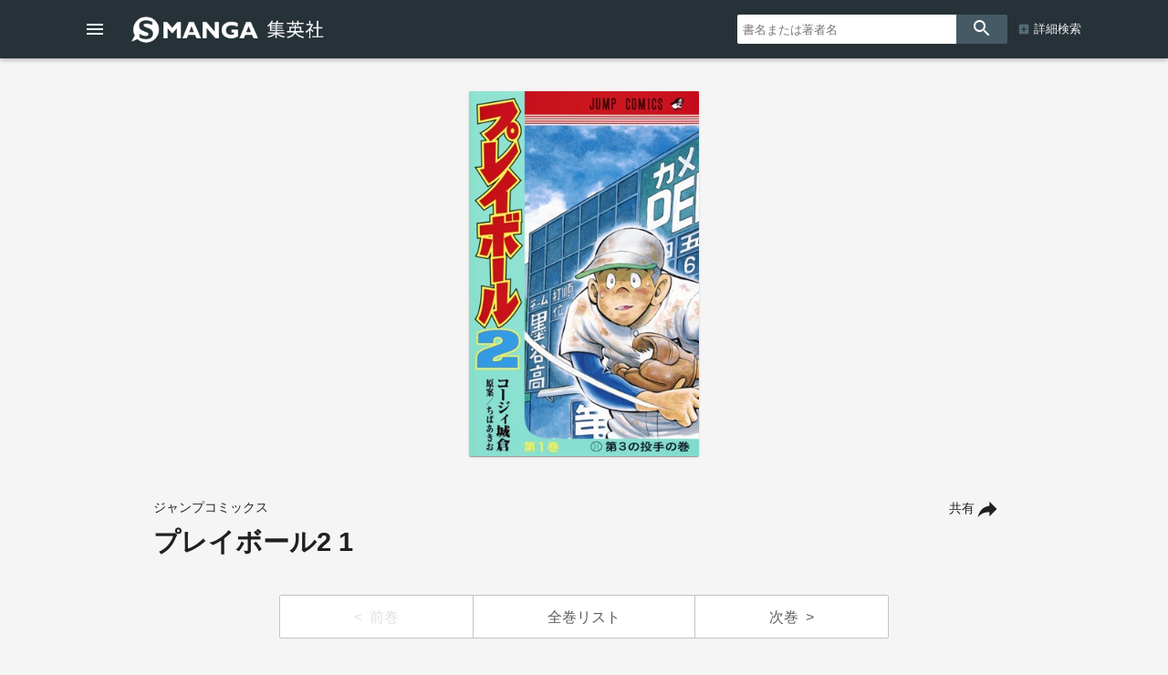

--- FILE ---
content_type: text/html; charset=UTF-8
request_url: https://www.s-manga.net/items/contents.html?isbn=978-4-08-881256-4
body_size: 48442
content:

<!doctype html>
<html>
<head>
<meta charset="utf-8">
<title>プレイボール2 1／コージィ城倉／ちば あきお | 集英社コミック公式 S-MANGA</title>
<link rel="amphtml" href="https://www.s-manga.net/items/contents_amp.html?isbn=978-4-08-881256-4">
<meta http-equiv="X-UA-Compatible" content="IE=edge">
<meta name="viewport" content="width=device-width,minimum-scale=1,initial-scale=1">

<!-- Google Tag Manager -->
<script>(function(w,d,s,l,i){w[l]=w[l]||[];w[l].push({'gtm.start':
new Date().getTime(),event:'gtm.js'});var f=d.getElementsByTagName(s)[0],
j=d.createElement(s),dl=l!='dataLayer'?'&l='+l:'';j.async=true;j.src=
'https://www.googletagmanager.com/gtm.js?id='+i+dl;f.parentNode.insertBefore(j,f);
})(window,document,'script','dataLayer','GTM-KB5N9C9');</script>
<!-- End Google Tag Manager -->

<meta property="og:title" content="プレイボール2 1／コージィ城倉／ちば あきお | 集英社コミック公式 S-MANGA">
<meta property="og:url" content="https://www.s-manga.net/items/contents.html?isbn=978-4-08-881256-4">
<meta property="og:type" content="article">
<meta property="og:image" content="https://dosbg3xlm0x1t.cloudfront.net/images/items/9784088812564/500/9784088812564.jpg">
<meta property="og:site_name" content="集英社コミック公式 S-MANGA">
<meta property="og:description" content="青春野球漫画の伝説が、蘇る──!!金字塔、復活。名作『キャプテン』『プレイボール』奇跡の続編！　努力の天才・谷口キャプテンを中心に、墨谷高校の新たな物語が幕を開ける！">
<meta name="description" content="青春野球漫画の伝説が、蘇る──!!金字塔、復活。名作『キャプテン』『プレイボール』奇跡の続編！　努力の天才・谷口キャプテンを中心に、墨谷高校の新たな物語が幕を開ける！">
<meta name="twitter:card" content="summary">
<meta name="twitter:site" content="@s_manga_net">
<meta name="twitter:title" content="プレイボール2 1／コージィ城倉／ちば あきお">
<meta name="twitter:description" content="青春野球漫画の伝説が、蘇る──!!金字塔、復活。名作『キャプテン』『プレイボール』奇跡の続編！　努力の天才・谷口キャプテンを中心に、墨谷高校の新たな物語が幕を開ける！">
<meta name="twitter:image" content="https://dosbg3xlm0x1t.cloudfront.net/images/items/9784088812564/500/9784088812564.jpg">
<link rel="icon" href="../common/img_smanga/favicon.ico" type="image/x-icon">
<link rel="apple-touch-icon" href="../common/img_smanga/apple-touch-icon-precomposed.png" sizes="152x152">
<meta name="msapplication-TileImage" content="../common/img_smanga/ms-icon.png">
<meta name="msapplication-TileColor" content="#ffffff">
<link rel="mask-icon" href="../common/img_smanga/favicon.svg" color="#263238"><meta name="format-detection" content="telephone=no">
<link href="https://fonts.googleapis.com/icon?family=Material+Icons" rel="stylesheet">
<link rel="stylesheet" type="text/css" href="../common/js/slick/slick.css"/>
<link rel="stylesheet" type="text/css" href="../common/js/slick/slick-theme.css"/>
<link rel="stylesheet" href="../common/js/dist/photoswipe.css">
<link rel="stylesheet" href="../common/js/dist/default-skin/default-skin.css">
<script src="../common/js/dist/photoswipe.min.js"></script>
<script src="../common/js/dist/photoswipe-ui-default.min.js"></script>
<link href="../common/css/ssdbfront.css" rel="stylesheet" type="text/css">
<link href="../common/css/smanga.css" rel="stylesheet" type="text/css">
<script src="../common/js/ssenv.js"></script>
<script>
setEnv('smanga', 1, 0, 1);
var mc = 0;	//◆MC
</script>
<script src="../common/js/ssdef.js"></script>
<script src="../common/js/sscommon.js"></script>
<script>
var ssd = {"count":1,"datas":[{"ssid":10049719,"item_kbn":"1","isbn":"978-4-08-881256-4","isbn_10":"4-08-881256-5","isbn_13":"978-4-08-881256-4","jdcn":null,"bottom_isbn_13":null,"set_flg":0,"view_series_number":"1","item_name":"プレイボール2／1","item_name_1":null,"item_name_2":"プレイボール2","item_name_3":null,"item_name_kana":"プレイボール2／1","item_name_kana_1":null,"item_name_kana_2":"プレイボール2","item_name_kana_3":null,"release_date":"2017-08-18","paper_release_date":null,"price_view_flg":0,"price":528,"body_price":480,"product_form_name":"新書判","number_of_pages":"216","color_kbn":null,"introduction":"青春野球漫画の伝説が、蘇る──!!<br>金字塔、復活。<br>名作『キャプテン』『プレイボール』奇跡の続編！　努力の天才・谷口キャプテンを中心に、墨谷高校の新たな物語が幕を開ける！","table_of_contents":null,"classification_datas":["少年","青年"],"classification_bit":5,"pre_item":{"ssid":null,"isbn":null,"jdcn":null},"next_item":{"ssid":10049720,"isbn":"978-4-08-881444-5","jdcn":null},"tameshiyomi_flg":"1","tameshiyomi_url":"http:\/\/books.shueisha.co.jp\/reader\/main.php?cid=9784088812564","category_datas":[],"publication_magazine_datas":[{"magazine_ellipsis":"grandjump","magazine_name":"グランドジャンプ","front_view_flg":"1","image_url":"https:\/\/dosbg3xlm0x1t.cloudfront.net\/images\/items\/20264912276730160\/1200\/20264912276730160.jpg","publish_term":"毎月第1・第3水曜日発売"}],"label_data":{"label_group_id":1001,"label_group_name":"少年","label_id":1000,"label_name":"ジャンプコミックス","label_image_url":""},"author_name_datas":["コージィ城倉","ちば あきお"],"author_name_kana_datas":["コージィジョウクラ","チバ アキオ"],"author_role_datas":["著者","原案"],"image_datas":[{"seq":100,"image_type":"2","book_type":"1","image_url_l":"https:\/\/dosbg3xlm0x1t.cloudfront.net\/images\/items\/9784088812564\/1200\/9784088812564.jpg","image_url_m":"https:\/\/dosbg3xlm0x1t.cloudfront.net\/images\/items\/9784088812564\/500\/9784088812564.jpg","image_url_s":"https:\/\/dosbg3xlm0x1t.cloudfront.net\/images\/items\/9784088812564\/240\/9784088812564.jpg"}],"tameshiyomi_datas":[{"start_date":"2017-08-14","end_date":"2020-03-17","url":"http:\/\/books.shueisha.co.jp\/reader\/main.php?cid=9784088812564"},{"start_date":"2020-03-18","end_date":"2020-04-09","url":"http:\/\/books.shueisha.co.jp\/reader\/main.php?cid=9784088812564"},{"start_date":"2020-04-10","end_date":null,"url":"http:\/\/books.shueisha.co.jp\/reader\/main.php?cid=9784088812564"}],"tag_datas":[{"tag_id":106,"tag_kbn":"1","tag_name":"2010年代"},{"tag_id":201,"tag_kbn":"2","tag_name":"少年"},{"tag_id":203,"tag_kbn":"2","tag_name":"青年"}],"same_item_datas":{"paper_data":{"ssid":10049719,"isbn":"978-4-08-881256-4","isbn_10":"4-08-881256-5","isbn_13":"978-4-08-881256-4","release_date":"2017-08-18","product_form_name":"新書判","number_of_pages":"216","price_view_flg":0,"price":528,"body_price":480},"digital_data":{"ssid":10082483,"jdcn":"08881256852501315501","release_date":"2017-08-18"},"digital_color_data":{"ssid":null,"jdcn":null,"release_date":null}},"series_data":{"series_id":37246,"series_count":12,"series_name":"プレイボール2","series_name_1":"","series_name_2":"プレイボール2","series_name_3":"","series_name_kana":"プレイボール2","series_name_kana_1":"","series_name_kana_2":"プレイボール2","series_name_kana_3":"","series_end_flg":1,"series_image_url":null,"genre_datas":["コミックス","ジャンプコミックス"]},"family_datas":[],"shop_datas":[{"shop_id":4,"shop_name":"Amazon","shop_image_url":"https:\/\/dosbg3xlm0x1t.cloudfront.net\/images\/shops\/4.png","shop_url":"http:\/\/www.amazon.co.jp\/gp\/product\/4088812565?ie=UTF8&amp;tag=booknavi0e-22&amp;linkCode=as2&amp;camp=247&amp;creative=1211&amp;creativeASIN=4088812565"},{"shop_id":5,"shop_name":"楽天Books","shop_image_url":"https:\/\/dosbg3xlm0x1t.cloudfront.net\/images\/shops\/5.png","shop_url":"https:\/\/pt.afl.rakuten.co.jp\/c\/0bd9b137.4d341619\/?url=https%3A%2F%2Fbooks.rakuten.co.jp%2Frdt%2Fitem%2F%3Fsid%3D213310%26sno%3DISBN%3a9784088812564"},{"shop_id":10,"shop_name":"漫画全巻ドットコム","shop_image_url":"https:\/\/dosbg3xlm0x1t.cloudfront.net\/images\/shops\/10.png","shop_url":"http:\/\/af-mangazenkan.com\/clk.php?sid=7&isbn=9784088812564"},{"shop_id":3,"shop_name":"セブンネットショッピング","shop_image_url":"https:\/\/dosbg3xlm0x1t.cloudfront.net\/images\/shops\/3.png","shop_url":"http:\/\/ck.jp.ap.valuecommerce.com\/servlet\/referral?sid=2633665&pid=883801721&vc_url=http%3A%2F%2F7net.omni7.jp%2Fdetail_isbn%2F9784088812564"},{"shop_id":1021,"shop_name":"アニメイト","shop_image_url":"https:\/\/dosbg3xlm0x1t.cloudfront.net\/images\/shops\/1021.png","shop_url":"https:\/\/www.animate-onlineshop.jp\/products\/list.php?mode=search&smt=%E3%83%97%E3%83%AC%E3%82%A4%E3%83%9C%E3%83%BC%E3%83%AB2"},{"shop_id":7,"shop_name":"紀伊国屋書店","shop_image_url":"https:\/\/dosbg3xlm0x1t.cloudfront.net\/images\/shops\/7.png","shop_url":"http:\/\/ck.jp.ap.valuecommerce.com\/servlet\/referral?sid=2633665&pid=879030265&vc_url=http%3A%2F%2Fwww.kinokuniya.co.jp%2Ff%2Fdsg-01-9784088812564"},{"shop_id":1022,"shop_name":"丸善ジュンク堂書店","shop_image_url":"https:\/\/dosbg3xlm0x1t.cloudfront.net\/images\/shops\/1022.png","shop_url":"https:\/\/www.maruzenjunkudo.co.jp\/products\/9784088812564"},{"shop_id":11,"shop_name":"ヨドバシカメラ","shop_image_url":"https:\/\/dosbg3xlm0x1t.cloudfront.net\/images\/shops\/11.png","shop_url":"http:\/\/www.yodobashi.com\/ec\/category\/index.html?word=9784088812564&extst=shueisha"},{"shop_id":1,"shop_name":"e-hon","shop_image_url":"https:\/\/dosbg3xlm0x1t.cloudfront.net\/images\/shops\/1.png","shop_url":"https:\/\/www.e-hon.ne.jp\/bec\/SA\/Detail?refBook=9784088812564"},{"shop_id":2,"shop_name":"HonyaClub","shop_image_url":"https:\/\/dosbg3xlm0x1t.cloudfront.net\/images\/shops\/2.png","shop_url":"https:\/\/www.honyaclub.com\/shop\/affiliate\/itemlist.aspx?isbn=9784088812564"},{"shop_id":9,"shop_name":"HMV&BOOKS online","shop_image_url":"https:\/\/dosbg3xlm0x1t.cloudfront.net\/images\/shops\/9.png","shop_url":"http:\/\/click.linksynergy.com\/fs-bin\/click?id=R8\/MBVnDFc4&amp;subid=&amp;offerid=131139.1&amp;type=10&amp;tmpid=1161&amp;RD_PARM1=http%253A%252F%252Fwww.hmv.co.jp%252Fsearch%252Fsearchresults.asp%253Fisbn%253D9784088812564"},{"shop_id":1014,"shop_name":"タワーレコード オンライン","shop_image_url":"https:\/\/dosbg3xlm0x1t.cloudfront.net\/images\/shops\/1014.png","shop_url":"https:\/\/tower.jp\/search\/advanced\/item\/search?jan=9784088812564"}],"application_datas":[{"application_id":"38","application_name":"ゼブラック","app_contents":"ジャンプ連載漫画から異世界モノまで毎日読めるマンガアプリ！","official_link_url":"https:\/\/zebrack-comic.com\/main\/manga","ios_link_url":"https:\/\/apps.apple.com\/jp\/app\/%E3%82%BC%E3%83%96%E3%83%A9%E3%83%83%E3%82%AF\/id1487411615?mt=8","android_link_url":"https:\/\/play.google.com\/store\/apps\/details?id=com.zebrack&pcampaignid=pcampaignidMKT-Other-global-all-co-prtnr-py-PartBadge-Mar2515-1","image_url":"https:\/\/dosbg3xlm0x1t.cloudfront.net\/images\/apps\/38.png"},{"application_id":"3","application_name":"少年ジャンプ＋","app_contents":"少年ジャンプの漫画が無料で読める本格的マンガ雑誌アプリ!! オリジナル作品も毎日更新！","official_link_url":"https:\/\/shonenjumpplus.com\/app","ios_link_url":"https:\/\/itunes.apple.com\/jp\/app\/shao-nianjanpu+\/id875750302?l=ja","android_link_url":"https:\/\/play.google.com\/store\/apps\/details?id=com.access_company.android.sh_jumpplus&hl=ja","image_url":"https:\/\/dosbg3xlm0x1t.cloudfront.net\/images\/apps\/3.png"},{"application_id":"5","application_name":"ヤンジャン＋","app_contents":"「週刊ヤングジャンプ」、「となりのヤングジャンプ」の最新連載作品に加え、人気の完結作品も日替わりで楽しめる公式マンガアプリ","official_link_url":"https:\/\/ynjn.jp\/","ios_link_url":"https:\/\/itunes.apple.com\/jp\/app\/%E3%83%A4%E3%83%B3%E3%82%B8%E3%83%A3%E3%83%B3-%E4%BA%BA%E6%B0%97%E3%82%B3%E3%83%9F%E3%83%83%E3%82%AF%E3%81%8C%E8%AA%AD%E3%82%81%E3%82%8B%E6%BC%AB%E7%94%BB%E3%82%A2%E3%83%97%E3%83%AA\/id1351283922?l=ja","android_link_url":"https:\/\/play.google.com\/store\/apps\/details?id=jp.co.shueisha.youngjump.android","image_url":"https:\/\/dosbg3xlm0x1t.cloudfront.net\/images\/apps\/5.jpg"},{"application_id":"40","application_name":"ジャンプTOON","app_contents":"ジャンプのタテマンガ雑誌アプリ‼︎ オリジナル作品からメディア化で話題の人気作品を毎日更新！","official_link_url":"https:\/\/jumptoon.com\/","ios_link_url":"https:\/\/apps.apple.com\/jp\/app\/id6449017005","android_link_url":"https:\/\/play.google.com\/store\/apps\/details?id=com.jumptoon","image_url":"https:\/\/dosbg3xlm0x1t.cloudfront.net\/images\/apps\/40.png"}]}]};
</script>
<!--schema-->
<script type="application/ld+json">
[
{
"@context":"http://schema.org",
"@type":"Book",
"isbn":"978-4-08-881256-4",
"author":["コージィ城倉","ちば あきお"],
"copyrightHolder":["コージィ城倉","ちば あきお","集英社"],
"keywords":["プレイボール2 1","プレイボール2 1","試し読み","コージィ城倉","ちば あきお","ジャンプコミックス","グランドジャンプ","集英社"],
"publisher":"集英社",
"thumbnailUrl":"https://dosbg3xlm0x1t.cloudfront.net/images/items/9784088812564/500/9784088812564.jpg",
"description":"青春野球漫画の伝説が、蘇る──!!金字塔、復活。名作『キャプテン』『プレイボール』奇跡の続編！　努力の天才・谷口キャプテンを中心に、墨谷高校の新たな物語が幕を開ける！",
"image":"https://dosbg3xlm0x1t.cloudfront.net/images/items/9784088812564/500/9784088812564.jpg",
"name":"プレイボール2 1／コージィ城倉／ちば あきお／集英社ジャンプコミックス",
"url":"https://www.s-manga.net/items/contents.html?isbn=978-4-08-881256-4"
},
{
"@context":"http://schema.org",
"@type":"Article",
"datePublished":"2017-08-18",
"dateModified":"2017-08-18",
"author":["コージィ城倉","ちば あきお"],
"mainEntityOfPage":{
"@type": "WebPage",
"@id": "https://www.s-manga.net/items/contents.html?isbn=978-4-08-881256-4"
},
"publisher":{
"@type":"Organization",
"name":"集英社",
"logo":{
"@type":"ImageObject",
"url":"https://www.shueisha.co.jp/books/shueishalogo.png"
}
},
"headline":"プレイボール2 1／コージィ城倉／ちば あきお／集英社ジャンプコミックス",
"description":"青春野球漫画の伝説が、蘇る──!!金字塔、復活。名作『キャプテン』『プレイボール』奇跡の続編！　努力の天才・谷口キャプテンを中心に、墨谷高校の新たな物語が幕を開ける！",
"image":"https://dosbg3xlm0x1t.cloudfront.net/images/items/9784088812564/500/9784088812564.jpg"
}
]
</script>
</head>
<body class="body-itemcontents body-smanga" data-vars-itemkbn="1" data-vars-classificationbit="5">

<!-- Google Tag Manager (noscript) -->
<noscript><iframe src="https://www.googletagmanager.com/ns.html?id=GTM-KB5N9C9" 
height="0" width="0" style="display:none;visibility:hidden"></iframe></noscript>
<!-- End Google Tag Manager (noscript) -->

<header id="ssfrhd" class="ssfrhd"><div class="ssfrhd-upper smangahd">
	<div class="ssfrhd-upper-inner">
		<button id="btn-menu" class="ssfrhd-btn btn-menu"></button>
		<h1><a class="smangahd-logo" href="../index.html" title="集英社コミック公式 S-MANGA"><span>集英社コミック公式 S-MANGA</span></a></h1>
		<button id="btn-search" class="ssfrhd-btn btn-search"></button>
	</div>
	<form target="_top" class="ssfrhd-form" method="get" action="../search/search.html">
		<div>
			<input type="text" placeholder="書名または著者名" name="titleauthor">
		</div>
		<button id="loupe" type="submit"></button>
		<div class="hd-sa"><a href="../search/index.html">詳細検索</a></div>
	</form>
</div>
<div class="ssfrhd-bottom smhd24">
	<ul>
		<li><a href="../index.html" class="smhd24-smangahd-a-top">新刊</a>
			<ul>
				<li><a href="../index.html" class="smhd24-smangahd-a-top">紙</a></li>
				<li><a href="../index.html?digital=1" class="smhd24-smangahd-a-digital">デジタル</a></li>
			</ul>
		</li>
		<li><a href="../newcomics/index.html" class="smhd24-smangahd-a-newitems">発売予定</a>
			<ul>
				<li><a href="../newcomics/index.html" class="smhd24-smangahd-a-newitems">紙</a></li>
				<li><a href="../newcomics/index.html?digital=1" class="smhd24-smangahd-a-newitems-digital">デジタル</a></li>
			</ul>
		</li>
		<li><a href="../pr/index.html" class="smhd24-a-pr">今だけ無料</a></li>
		<li><a href="../visualize/index.html" class="smhd24-a-visualize">アニメ・実写化</a></li>
		<li><a href="../news/index.html" class="smhd24-a-news">NEWS</a></li>
	</ul>
</div></header>
<nav id="ssfr-sidebar" class="ssfr-sidebar">
	<div id="sm-sidebar">
		<h3><a href="../index.html" class="sm-sidebar-a"><span>集英社コミック公式</span><span>S-MANGA</span></a></h3>
		<ul>
			<li><a href="../search/index.html" class="sm-sidebar-a">詳細検索</a></li>
			<li>
				<a href="../index.html" class="sm-sidebar-a"><span>新刊</span>紙</a>
				<a href="../index.html?digital=1" class="sm-sidebar-a"><span>新刊</span>デジタル</a>
			</li>
			<li>
				<a href="../newcomics/index.html" class="sm-sidebar-a"><span>発売予定</span>紙</a>
				<a href="../newcomics/index.html?digital=1" class="sm-sidebar-a"><span>発売予定</span>デジタル</a>
			</li>
			<li><a href="../pr/" class="sm-sidebar-a">今だけ無料</a></li>
			<li><a href="../visualize/" class="sm-sidebar-a">アニメ・実写化</a></li>
			<li><a href="../news/" class="sm-sidebar-a">NEWS</a></li>
						<li><a href="https://www.shueisha.co.jp/company/award/comics/" class="sm-sidebar-a">集英社のマンガ賞</a></li>
			<li>
				<dl>
					<dt>少年マンガ誌</dt>
					<dd>
						<ul>
							<li><a href="../magazines/magazine.html?magazine=shonenjump" class="sm-sidebar-a">週刊少年ジャンプ</a></li>
							<li><a href="../magazines/magazine.html?magazine=jumpsq" class="sm-sidebar-a">ジャンプSQ.</a></li>
							<li><a href="../magazines/magazine.html?magazine=vjump" class="sm-sidebar-a">Vジャンプ</a></li>
							<li><a href="../magazines/magazine.html?magazine=saikyojump" class="sm-sidebar-a">最強ジャンプ</a></li>
						</ul>
					</dd>
					<dt>少女・女性マンガ誌</dt>
					<dd>
						<ul>
							<li><a href="../magazines/magazine.html?magazine=ribon" class="sm-sidebar-a">りぼん</a></li>
							<li><a href="../magazines/magazine.html?magazine=margaret" class="sm-sidebar-a">マーガレット</a></li>
							<li><a href="../magazines/magazine.html?magazine=betsuma" class="sm-sidebar-a">別冊マーガレット</a></li>
							
							<li><a href="../magazines/magazine.html?magazine=cookie" class="sm-sidebar-a">Cookie</a></li>
							<li><a href="../magazines/magazine.html?magazine=cocohana" class="sm-sidebar-a">ココハナ</a></li>
							<li><a href="../magazines/magazine.html?magazine=officeyou" class="sm-sidebar-a">officeYOU</a></li>
						</ul>
					</dd>
					<dt>青年マンガ誌</dt>
					<dd>
						<ul>
							<li><a href="../magazines/magazine.html?magazine=youngjump" class="sm-sidebar-a">週刊ヤングジャンプ</a></li>
							<li><a href="../magazines/magazine.html?magazine=grandjump" class="sm-sidebar-a">グランドジャンプ</a></li>
							<li><a href="../magazines/magazine.html?magazine=ultrajump" class="sm-sidebar-a">ウルトラジャンプ</a></li>
						</ul>
					</dd>
				</dl>
			</li>
			<li>
				<dl>
					<dt>S-MANGA公式SNS・動画</dt>
					<dd>
						<ul>
						<li><a href="https://x.com/s_manga_net" target="_blank" class="sm-sidebar-a">集英社マンガ公式 X</a></li>
						<li><a href="https://x.com/shueisha_comic" target="_blank" class="sm-sidebar-a">新刊コミックス発売情報 X</a></li>
						<li><a href="https://x.com/shueisha_ecomic" target="_blank" class="sm-sidebar-a">電子コミックス発売情報 X</a></li>
						<li><a href="https://www.youtube.com/user/smangachannel" target="_blank" class="sm-sidebar-a">公式YouTube</a></li>
					</dd>
				</dl>
			</li>
						<li>
				<a href="https://www.shueisha.co.jp/" target="_blank" class="ssfr-sidebar-a">集英社 コーポレイトサイト</a>
			</li>
		</ul>
	</div>
</nav>
<div class="itemimgs">
<div class="slider my-gallery" id="item_slider">
<figure class="slide-item"><a href="https://dosbg3xlm0x1t.cloudfront.net/images/items/9784088812564/1200/9784088812564.jpg" itemprop="contentUrl" data-size="315x500"><img data-lazy="https://dosbg3xlm0x1t.cloudfront.net/images/items/9784088812564/1200/9784088812564.jpg" itemprop="thumbnail" alt="プレイボール2／1 画像1"></a></figure></div>
</div>
<div class="pswp" tabindex="-1" role="dialog" aria-hidden="true"><!-- PhotoSwipe -->
	<div class="pswp__bg"></div>
	<div class="pswp__scroll-wrap"> 
		<div class="pswp__container">
			<div class="pswp__item"></div>
			<div class="pswp__item"></div>
			<div class="pswp__item"></div>
		</div>
		<div class="pswp__ui pswp__ui--hidden">
			<div class="pswp__top-bar"> 
				<div class="pswp__counter"></div>
				<button class="pswp__button pswp__button--close" title="Close (Esc)"></button>
				<button class="pswp__button pswp__button--share" title="Share"></button>
				<button class="pswp__button pswp__button--fs" title="Toggle fullscreen"></button>
				<button class="pswp__button pswp__button--zoom" title="Zoom in/out"></button>
				<div class="pswp__preloader">
					<div class="pswp__preloader__icn">
						<div class="pswp__preloader__cut">
							<div class="pswp__preloader__donut"></div>
						</div>
					</div>
				</div>
			</div>
			<div class="pswp__share-modal pswp__share-modal--hidden pswp__single-tap">
				<div class="pswp__share-tooltip"></div>
			</div>
			<button class="pswp__button pswp__button--arrow--left" title="Previous (arrow left)"> </button>
			<button class="pswp__button pswp__button--arrow--right" title="Next (arrow right)"> </button>
			<div class="pswp__caption">
				<div class="pswp__caption__center"></div>
			</div>
		</div>
	</div>
</div>

<main class="wrapper itemcontents">
	<h2 style="display: none;">書誌情報</h2>
	<div class="item-info">
		<!--タイトル巻と共有ボタン-->
		<div class="item-info-top-inner2">
			<button id="ssfr-btn-shere" class="ssfr-btn-shere">共有</button>
			<p><small>ジャンプコミックス</small></p><h1 class="bktitle"><cite><b>プレイボール2 1</b></cite></h1>
		</div>
		<!--シェア-->
		<div class="item-shere">
			<ul class="item-shere-icos">
				<li><a title="mail" href="mailto:?subject=プレイボール2 1&amp;body=https%3A%2F%2Fwww.s-manga.net%2Fitems%2Fcontents.html%3Fisbn%3D978-4-08-881256-4" target="_blank"></a></li>
				<li><a class="lsf-icon" title="X" href="https://twitter.com/intent/tweet?source=https%3A%2F%2Fwww.s-manga.net%2Fitems%2Fcontents.html%3Fisbn%3D978-4-08-881256-4&amp;text=%20https%3A%2F%2Fwww.s-manga.net%2Fitems%2Fcontents.html%3Fisbn%3D978-4-08-881256-4" target="_blank"></a></li>
				<li><a class="lsf-icon" title="facebook" href="https://www.facebook.com/sharer/sharer.php?u=https%3A%2F%2Fwww.s-manga.net%2Fitems%2Fcontents.html%3Fisbn%3D978-4-08-881256-4&amp;t=" target="_blank"></a></li>
								<li><a class="lsf-icon" title="line" href="http://line.me/R/msg/text/?%20https%3A%2F%2Fwww.s-manga.net%2Fitems%2Fcontents.html%3Fisbn%3D978-4-08-881256-4" target="_blank"></a></li>
			</ul>
			<div class="item-embed">
				<p>埋め込みコード(HTML)</p>
				<p>※このコードをコピーしてサイトに貼り付けてください</p>
				<div class="item-embed-inner">
					<textarea id="item-embed-text" class="item-embed-text">&lt;blockquote class="embedly-card" data-card-key="d9a25370aa944b40bd6d3c3b470e6e6b" data-card-controls="0" data-card-branding="0" data-card-type="article"&gt;&lt;h4&gt;&lt;a href="https://www.s-manga.net/items/contents.html?isbn=978-4-08-881256-4"&gt;プレイボール2 1|集英社コミック公式 S-MANGA&lt;/a&gt;&lt;/h4&gt;&lt;p&gt;青春野球漫画の伝説が、蘇る──!!金字塔、復活。名作『キャプテン』『プレイボール』奇跡の続編！　努力の天才・谷口キャプテンを中心に、墨谷高校の新たな物語が幕を開ける！&lt;/p&gt;&lt;/blockquote&gt;&lt;script async src="//cdn.embedly.com/widgets/platform.js" charset="UTF-8"&gt;&lt;/script&gt;</textarea>
					<button class="item-embed-btn"></button>
				</div>
			</div>
		</div>

		<!--全巻リスト-->
		<nav class="item-btn-zenkan"><ul><li><span>前巻</span></li><li><a href="../search/search.html?seriesid=37246&order=1"><span>全巻リスト</span></a></li><li><a href="contents.html?isbn=978-4-08-881444-5"><span>次巻</span></a></li></ul></nav>
		<!--試し読みボタン-->
		<p><a class="tms-btn" href="../reader/main.php?cid=9784088812564">試し読み</a></p>
		<!--紙デジ切替ボタン-->
		<nav class="item-info-kamidigi">
			<h2 style="display: none;">紙版・デジタル版</h2>
			<ul>
				<li class="current-kamidigi"><section><h4>紙版</h4><p>2017年8月18日発売</p><p>528円（税込）</p><p>新書判／216ページ</p><p id="item-ISBN">ISBN：978-4-08-881256-4</p></section></li><li><a class="item-info-btn" href="contents.html?jdcn=08881256852501315501"><section><h4>デジタル版</h4><p>2017年8月18日発売</p></section></a></li>			</ul>
		</nav>

		<!--書店リスト-->
<script>
//JS
	clearAllCookies();	//●動作試験用
	if(0 < ssd.datas[0].shop_datas.length){
		var found = -1;
		var shopId = getShop((ssd.datas[0].item_kbn <= 3 ? 1 : 2));	//クッキーから取得
		if(shopId != ''){
			for(i = 0; i < ssd.datas[0].shop_datas.length; i++){
				if(ssd.datas[0].shop_datas[i].shop_id == shopId){
					found = i;
					break;	//for
				}
			}
		}

		str =
		'<section class="item-vendor">' +
		'<h2 style="display: none;">ご購入</h2>' +
		'<div class="cards expand-outer">' +
		'<h3 class="h3-mtl mtl-vendor">' + (ssd.datas[0].item_kbn <= 3 ? 'ネット書店で注文する' : 'デジタル版を購入する') + '</h3>'+
		'<ul class="expand-wrap-list">';

		if(found != -1){
			str +=
			'<li><a href="' + ssd.datas[0].shop_datas[found].shop_url + '" onclick="saveShop(' + (ssd.datas[0].item_kbn <= 3 ? 1 : 2) + ', \'' + ssd.datas[0].shop_datas[found].shop_id + '\');return true;" target="_blank"><img src="' + ssd.datas[0].shop_datas[found].shop_image_url + '" alt="' + ssd.datas[0].shop_datas[found].shop_name + '"></a></li>';
		}

		//ジャンプ＋等対応ここから
		if(ssd.datas[0].item_kbn <= 3){	//紙
			for(i = 0; i < ssd.datas[0].shop_datas.length; i++){
				if(i != found){
					str +=
					'<li><a href="' + ssd.datas[0].shop_datas[i].shop_url + '" onclick="saveShop(' + (ssd.datas[0].item_kbn <= 3 ? 1 : 2) + ', \'' + ssd.datas[0].shop_datas[i].shop_id + '\');return true;" target="_blank"><img src="' + ssd.datas[0].shop_datas[i].shop_image_url + '" alt="' + ssd.datas[0].shop_datas[i].shop_name + '"></a></li>';
				}
			}
		}
		else{	//デジタル
			var jumpplusPublication = -1;		//-1:掲載誌にジャンプ＋なし,0以上:あり
			var youngjumpplusPublication = -1;	//-1:掲載誌にヤンジャン＋関連なし,0以上:あり
			var zebrackFound = -1;				//-1:書店にゼブラックなし,0以上:みつかった番号
			var jumpplusFound = -1;				//-1:書店にジャンプ＋なし,0以上:みつかった番号
			var youngjumpplusFound = -1;		//-1:書店にヤンジャン＋なし,0以上:みつかった番号

			if(0 < ssd.datas[0].publication_magazine_datas.length){
				for(i = 0; i < ssd.datas[0].publication_magazine_datas.length; i++){
					switch(ssd.datas[0].publication_magazine_datas[i].magazine_ellipsis){
					//掲載誌ジャンプ＋
					case 'jumpplus':
						jumpplusPublication = i;
						break;
					//掲載誌ヤンジャン＋関連
					case 'youngjump':
					case 'monthlyyoungjump':
					case 'ynjn':
					case 'miraclejump':
					case 'funwarijump':
					case 'bjkon':
					case 'businessjump':
					case 'tonarinoyoungjump':
					case 'superjump':
					case 'jumpkai':
					case 'grandjumpmecha':
					case 'grandjumpweb':
					case 'grandjumppremium':
					case 'grandjumpmucha':
					case 'grandjump':
					case 'extrabj':
					case 'ultrajumpegg':
					case 'ultrajumpniconico':
					case 'ultrajump':
					case 'imagrandjumptte':
					case 'aoharu':
					case 'ohsuperjump':
					case 'allman':
						youngjumpplusPublication = i;
						break;
					default:
						break;
					}
				}
			}

			for(i = 0; i < ssd.datas[0].shop_datas.length; i++){
				switch(ssd.datas[0].shop_datas[i].shop_id){
				case 1010:	//ゼブラック書店
					zebrackFound = i;
					break;
				case 88:	//ジャンプ＋書店
					jumpplusFound = i;
					break;
				case 76:	//ヤンジャン＋書店
					youngjumpplusFound = i;
					break;
				default:
					break;
				}
			}

			if(jumpplusPublication != -1 && youngjumpplusPublication != -1){	//掲載誌にジャンプ＋とヤンジャン＋関連あり
				if(youngjumpplusFound != -1 && youngjumpplusFound != found){	//ヤンジャン＋書店バナー
					i = youngjumpplusFound;
					str +=
					'<li><a href="' + ssd.datas[0].shop_datas[i].shop_url + '" onclick="saveShop(' + (ssd.datas[0].item_kbn <= 3 ? 1 : 2) + ', \'' + ssd.datas[0].shop_datas[i].shop_id + '\');return true;" target="_blank"><img src="' + ssd.datas[0].shop_datas[i].shop_image_url + '" alt="' + ssd.datas[0].shop_datas[i].shop_name + '"></a></li>';
				}
				if(jumpplusFound != -1 && jumpplusFound != found){	//ジャンプ＋書店バナー
					i = jumpplusFound;
					str +=
					'<li><a href="' + ssd.datas[0].shop_datas[i].shop_url + '" onclick="saveShop(' + (ssd.datas[0].item_kbn <= 3 ? 1 : 2) + ', \'' + ssd.datas[0].shop_datas[i].shop_id + '\');return true;" target="_blank"><img src="' + ssd.datas[0].shop_datas[i].shop_image_url + '" alt="' + ssd.datas[0].shop_datas[i].shop_name + '"></a></li>';
				}
				if(zebrackFound != -1 && zebrackFound != found){	//ゼブラック書店バナー
					i = zebrackFound;
					str +=
					'<li><a href="' + ssd.datas[0].shop_datas[i].shop_url + '" onclick="saveShop(' + (ssd.datas[0].item_kbn <= 3 ? 1 : 2) + ', \'' + ssd.datas[0].shop_datas[i].shop_id + '\');return true;" target="_blank"><img src="' + ssd.datas[0].shop_datas[i].shop_image_url + '" alt="' + ssd.datas[0].shop_datas[i].shop_name + '"></a></li>';
				}
			}
			else if(jumpplusPublication != -1){	//掲載誌にジャンプ＋ありヤンジャン＋関連なし
				if(jumpplusFound != -1 && jumpplusFound != found){	//ジャンプ＋書店バナー
					i = jumpplusFound;
					str +=
					'<li><a href="' + ssd.datas[0].shop_datas[i].shop_url + '" onclick="saveShop(' + (ssd.datas[0].item_kbn <= 3 ? 1 : 2) + ', \'' + ssd.datas[0].shop_datas[i].shop_id + '\');return true;" target="_blank"><img src="' + ssd.datas[0].shop_datas[i].shop_image_url + '" alt="' + ssd.datas[0].shop_datas[i].shop_name + '"></a></li>';
				}
				if(zebrackFound != -1 && zebrackFound != found){	//ゼブラック書店バナー
					i = zebrackFound;
					str +=
					'<li><a href="' + ssd.datas[0].shop_datas[i].shop_url + '" onclick="saveShop(' + (ssd.datas[0].item_kbn <= 3 ? 1 : 2) + ', \'' + ssd.datas[0].shop_datas[i].shop_id + '\');return true;" target="_blank"><img src="' + ssd.datas[0].shop_datas[i].shop_image_url + '" alt="' + ssd.datas[0].shop_datas[i].shop_name + '"></a></li>';
				}
				if(youngjumpplusFound != -1 && youngjumpplusFound != found){	//ヤンジャン＋書店バナー
					i = youngjumpplusFound;
					str +=
					'<li><a href="' + ssd.datas[0].shop_datas[i].shop_url + '" onclick="saveShop(' + (ssd.datas[0].item_kbn <= 3 ? 1 : 2) + ', \'' + ssd.datas[0].shop_datas[i].shop_id + '\');return true;" target="_blank"><img src="' + ssd.datas[0].shop_datas[i].shop_image_url + '" alt="' + ssd.datas[0].shop_datas[i].shop_name + '"></a></li>';
				}
			}
			else if(youngjumpplusPublication != -1){	//掲載誌にヤンジャン＋関連ありジャンプ＋なし
				if(youngjumpplusFound != -1 && youngjumpplusFound != found){	//ヤンジャン＋書店バナー
					i = youngjumpplusFound;
					str +=
					'<li><a href="' + ssd.datas[0].shop_datas[i].shop_url + '" onclick="saveShop(' + (ssd.datas[0].item_kbn <= 3 ? 1 : 2) + ', \'' + ssd.datas[0].shop_datas[i].shop_id + '\');return true;" target="_blank"><img src="' + ssd.datas[0].shop_datas[i].shop_image_url + '" alt="' + ssd.datas[0].shop_datas[i].shop_name + '"></a></li>';
				}
				if(zebrackFound != -1 && zebrackFound != found){	//ゼブラック書店バナー
					i = zebrackFound;
					str +=
					'<li><a href="' + ssd.datas[0].shop_datas[i].shop_url + '" onclick="saveShop(' + (ssd.datas[0].item_kbn <= 3 ? 1 : 2) + ', \'' + ssd.datas[0].shop_datas[i].shop_id + '\');return true;" target="_blank"><img src="' + ssd.datas[0].shop_datas[i].shop_image_url + '" alt="' + ssd.datas[0].shop_datas[i].shop_name + '"></a></li>';
				}
				if(jumpplusFound != -1 && jumpplusFound != found){	//ジャンプ＋書店バナー
					i = jumpplusFound;
					str +=
					'<li><a href="' + ssd.datas[0].shop_datas[i].shop_url + '" onclick="saveShop(' + (ssd.datas[0].item_kbn <= 3 ? 1 : 2) + ', \'' + ssd.datas[0].shop_datas[i].shop_id + '\');return true;" target="_blank"><img src="' + ssd.datas[0].shop_datas[i].shop_image_url + '" alt="' + ssd.datas[0].shop_datas[i].shop_name + '"></a></li>';
				}
			}
			else{	//掲載誌にジャンプ＋もヤンジャン＋関連もなし
				if(zebrackFound != -1 && zebrackFound != found){	//ゼブラック書店バナー
					i = zebrackFound;
					str +=
					'<li><a href="' + ssd.datas[0].shop_datas[i].shop_url + '" onclick="saveShop(' + (ssd.datas[0].item_kbn <= 3 ? 1 : 2) + ', \'' + ssd.datas[0].shop_datas[i].shop_id + '\');return true;" target="_blank"><img src="' + ssd.datas[0].shop_datas[i].shop_image_url + '" alt="' + ssd.datas[0].shop_datas[i].shop_name + '"></a></li>';
				}
				if(jumpplusFound != -1 && jumpplusFound != found){	//ジャンプ＋書店バナー
					i = jumpplusFound;
					str +=
					'<li><a href="' + ssd.datas[0].shop_datas[i].shop_url + '" onclick="saveShop(' + (ssd.datas[0].item_kbn <= 3 ? 1 : 2) + ', \'' + ssd.datas[0].shop_datas[i].shop_id + '\');return true;" target="_blank"><img src="' + ssd.datas[0].shop_datas[i].shop_image_url + '" alt="' + ssd.datas[0].shop_datas[i].shop_name + '"></a></li>';
				}
				if(youngjumpplusFound != -1 && youngjumpplusFound != found){	//ヤンジャン＋書店バナー
					i = youngjumpplusFound;
					str +=
					'<li><a href="' + ssd.datas[0].shop_datas[i].shop_url + '" onclick="saveShop(' + (ssd.datas[0].item_kbn <= 3 ? 1 : 2) + ', \'' + ssd.datas[0].shop_datas[i].shop_id + '\');return true;" target="_blank"><img src="' + ssd.datas[0].shop_datas[i].shop_image_url + '" alt="' + ssd.datas[0].shop_datas[i].shop_name + '"></a></li>';
				}
			}

			for(i = 0; i < ssd.datas[0].shop_datas.length; i++){	//他書店バナー表示
				if(i != found && i != jumpplusFound && i != youngjumpplusFound && i != zebrackFound){
					str +=
					'<li><a href="' + ssd.datas[0].shop_datas[i].shop_url + '" onclick="saveShop(' + (ssd.datas[0].item_kbn <= 3 ? 1 : 2) + ', \'' + ssd.datas[0].shop_datas[i].shop_id + '\');return true;" target="_blank"><img src="' + ssd.datas[0].shop_datas[i].shop_image_url + '" alt="' + ssd.datas[0].shop_datas[i].shop_name + '"></a></li>';
				}
			}
		}
		//ジャンプ＋等対応ここまで

		str +=
		'</ul>' +
		'<p class="item-vendor-p">※書店により取り扱いがない場合がございます。</p><div class="expand-wrap-list-bottom"><span class="expand-wrap-list-bottom-txt"></span>' +
		'<button class="expand-button"></button>' +
		'</div>' +
		'</div>' +
		'</section>';

		document.write(str);
	}
</script>

		<div class="item-info-top-inner1">
			<div class="item-info-top-inner1-L">
			<!--著者-->
			<h2 style="display: none;">著者</h2>
			<p class="item-info-author"><span>著者：<a href="../search/search.html?titleauthor=コージィ城倉">コージィ城倉</a></span><span>原案：<a href="../search/search.html?titleauthor=ちば あきお">ちば あきお</a></span></p>			</div>
			<div class="item-info-top-inner1-R">
		<!--あらすじ・概要-->
		<section class="item-introduction"><h2 style="display: none;">あらすじ・概要</h2><p>青春野球漫画の伝説が、蘇る──!!<br>金字塔、復活。<br>名作『キャプテン』『プレイボール』奇跡の続編！　努力の天才・谷口キャプテンを中心に、墨谷高校の新たな物語が幕を開ける！</p></section>			
		<!--掲載誌-->
		<p class="item-rensaishi"><span><a href="../magazines/magazine.html?magazine=grandjump">グランドジャンプ</a></span>掲載</p>
		<!--タグ-->
		<div class="item-tag"><p><a href="../search/search.html?tagid=106" title="2010年代　タグの一覧へ">2010年代</a><a href="../search/search.html?tagid=201" title="少年　タグの一覧へ">少年</a><a href="../search/search.html?tagid=203" title="青年　タグの一覧へ">青年</a></p></div>			
			</div>
		</div>

	</div>
</main>
<aside class="wrapper">
	<h2 style="display: none;">関連情報</h2>
	<!--<div id="recommend"></div>-->
	<div id="news">
	</div>
<section class="card-outer item-apps"><div class="cards"><h3 class="h3-mtl mtl-apps">公式アプリ</h3><div class="expand-outer"><ul class="expand-wrap-list"><li><a href="https://zebrack-comic.com/main/manga" target="_blank"><figure><img src="https://dosbg3xlm0x1t.cloudfront.net/images/apps/38.png" alt="ゼブラック"><figcaption>ゼブラック</figcaption></figure></a></li><li><a href="https://shonenjumpplus.com/app" target="_blank"><figure><img src="https://dosbg3xlm0x1t.cloudfront.net/images/apps/3.png" alt="少年ジャンプ＋"><figcaption>少年ジャンプ＋</figcaption></figure></a></li><li><a href="https://ynjn.jp/" target="_blank"><figure><img src="https://dosbg3xlm0x1t.cloudfront.net/images/apps/5.jpg" alt="ヤンジャン＋"><figcaption>ヤンジャン＋</figcaption></figure></a></li><li><a href="https://jumptoon.com/" target="_blank"><figure><img src="https://dosbg3xlm0x1t.cloudfront.net/images/apps/40.png" alt="ジャンプTOON"><figcaption>ジャンプTOON</figcaption></figure></a></li></ul><div class="expand-wrap-list-bottom"><span class="expand-wrap-list-bottom-txt"></span><button class="expand-button"></button></div></div></div><!--//cards--></section><section class="item-foot-magazine"><h3 style="display: none;">関連雑誌</h3><a href="../magazines/magazine.html?magazine=grandjump"><figure><img src="https://dosbg3xlm0x1t.cloudfront.net/images/items/20264912276730160/1200/20264912276730160.jpg" alt="グランドジャンプ"><figcaption><p><b>グランドジャンプ</b><span>毎月第1・第3水曜日発売</span></p></figcaption></figure></a></section></aside>
<!--wrapper-->

<footer id="ssfr-footer" class="ssfr-footer">
	<ul class="footer_social footer_social2">
		<li>
			<a href="https://twitter.com/s_manga_net" target="_blank" class="foot-tw" title="集英社マンガ公式 X">
								<svg version="1.1" id="X_logo" xmlns="http://www.w3.org/2000/svg" xmlns:xlink="http://www.w3.org/1999/xlink" x="0px" y="0px" viewBox="0 0 1200 1227" style="enable-background:new 0 0 1200 1227;" xml:space="preserve"><path class="st0" d="M714.2,519.3L1160.9,0H1055L667.1,450.9L357.3,0H0l468.5,681.8L0,1226.4h105.9l409.6-476.2l327.2,476.2H1200 L714.2,519.3L714.2,519.3z M569.2,687.8l-47.5-67.9L144,79.7h162.6l304.8,436l47.5,67.9l396.2,566.7H892.5L569.2,687.8L569.2,687.8z"/>
				</svg>
			</a>
		</li>
		<li>
			<a href="https://www.instagram.com/shueisha_manga/?hl=ja" title="集英社コミック公式Instagram" target="_blank"><svg version="1.1" id="instagram" xmlns="http://www.w3.org/2000/svg" xmlns:xlink="http://www.w3.org/1999/xlink" x="0px" y="0px"	 viewBox="0 0 512 512" style="enable-background:new 0 0 512 512;" xml:space="preserve"><style type="text/css">.st0{fill:#FFFFFF;}</style><g><path class="st0" d="M256,49.47c67.27,0,75.23,0.26,101.8,1.47c24.56,1.12,37.9,5.22,46.78,8.67 c11.76,4.57,20.15,10.03,28.97,18.84c8.82,8.82,14.28,17.21,18.84,28.97c3.45,8.88,7.55,22.22,8.67,46.78 c1.21,26.56,1.47,34.53,1.47,101.8s-0.26,75.23-1.47,101.8c-1.12,24.56-5.22,37.9-8.67,46.78c-4.57,11.76-10.03,20.15-18.84,28.97 c-8.82,8.82-17.21,14.28-28.97,18.84c-8.88,3.45-22.22,7.55-46.78,8.67c-26.56,1.21-34.53,1.47-101.8,1.47s-75.24-0.26-101.8-1.47 c-24.56-1.12-37.9-5.22-46.78-8.67c-11.76-4.57-20.15-10.03-28.97-18.84c-8.82-8.82-14.28-17.21-18.84-28.97 c-3.45-8.88-7.55-22.22-8.67-46.78c-1.21-26.56-1.47-34.53-1.47-101.8s0.26-75.23,1.47-101.8c1.12-24.56,5.22-37.9,8.67-46.78 c4.57-11.76,10.03-20.15,18.84-28.97c8.82-8.82,17.21-14.28,28.97-18.84c8.88-3.45,22.22-7.55,46.78-8.67 C180.77,49.73,188.73,49.47,256,49.47 M256,4.08c-68.42,0-77,0.29-103.87,1.52c-26.81,1.22-45.13,5.48-61.15,11.71 c-16.57,6.44-30.62,15.05-44.62,29.06C32.36,60.37,23.74,74.42,17.3,90.98c-6.23,16.02-10.49,34.34-11.71,61.15 C4.37,179,4.08,187.58,4.08,256c0,68.42,0.29,77,1.52,103.87c1.22,26.81,5.48,45.13,11.71,61.15 c6.44,16.57,15.05,30.62,29.06,44.62c14.01,14.01,28.05,22.62,44.62,29.06c16.02,6.23,34.34,10.49,61.15,11.71 c26.87,1.23,35.45,1.52,103.87,1.52s77-0.29,103.87-1.52c26.81-1.22,45.13-5.48,61.15-11.71c16.57-6.44,30.62-15.05,44.62-29.06 c14.01-14.01,22.62-28.05,29.06-44.62c6.23-16.02,10.49-34.34,11.71-61.15c1.23-26.87,1.52-35.45,1.52-103.87s-0.29-77-1.52-103.87 c-1.22-26.81-5.48-45.13-11.71-61.15c-6.44-16.57-15.05-30.62-29.06-44.62c-14.01-14.01-28.05-22.62-44.62-29.06 c-16.02-6.23-34.34-10.49-61.15-11.71C333,4.37,324.42,4.08,256,4.08L256,4.08z"/><path class="st0" d="M256,126.64c-71.45,0-129.36,57.92-129.36,129.36S184.55,385.36,256,385.36S385.36,327.45,385.36,256 S327.45,126.64,256,126.64z M256,339.97c-46.38,0-83.97-37.6-83.97-83.97s37.6-83.97,83.97-83.97c46.38,0,83.97,37.6,83.97,83.97 S302.38,339.97,256,339.97z"/><circle class="st0" cx="390.48" cy="121.52" r="30.23"/></g></svg></a>
		</li>
		<li>
			<a href="https://www.facebook.com/shueisha.manga.net/" title="集英社コミック公式Facebook" target="_blank"><svg id="facebook" data-name="Layer 1" xmlns="http://www.w3.org/2000/svg" viewBox="0 0 58 58"><defs><style>.cls-1{fill:#fff;}</style></defs><path class="cls-1" d="M53.85,0H3.15A3.15,3.15,0,0,0,0,3.15v50.7A3.15,3.15,0,0,0,3.15,57h27.3V35H23V26.33h7.41V20c0-7.37,4.49-11.38,11.06-11.38A62.15,62.15,0,0,1,48.15,9v7.69H43.61c-3.57,0-4.26,1.69-4.26,4.18v5.5H47.9L46.79,35H39.35V57h14.5A3.15,3.15,0,0,0,57,53.85V3.15A3.15,3.15,0,0,0,53.85,0Z"/></svg></a>
		</li>
		<li>
			<a href="https://www.tiktok.com/@shueisha_manga?lang=ja-JP" title="集英社コミック公式TikTok" target="_blank"><svg version="1.1" id="tiktok" xmlns="http://www.w3.org/2000/svg" xmlns:xlink="http://www.w3.org/1999/xlink" x="0px" y="0px" viewBox="0 0 1024 1024" style="enable-background:new 0 0 1024 1024;" xml:space="preserve"><style type="text/css">.st0{fill:#FFFFFF;}</style><g><g><g><path class="st0" d="M693.67,162.84c-32.26-21.04-55.55-54.69-62.81-93.92c-1.57-8.48-2.43-17.2-2.43-26.13H525.46l-0.17,412.66 c-1.73,46.21-39.76,83.3-86.39,83.3c-14.49,0-28.14-3.62-40.15-9.95c-27.55-14.5-46.4-43.38-46.4-76.61 c0-47.73,38.83-86.56,86.55-86.56c8.91,0,17.45,1.47,25.54,4v-80.73v-24.39c-8.37-1.14-16.87-1.85-25.54-1.85 c-104.5,0-189.52,85.02-189.52,189.52c0,64.12,32.04,120.86,80.91,155.17c30.78,21.61,68.23,34.35,108.61,34.35 c104.5,0,189.52-85.02,189.52-189.52V242.94c40.38,28.99,89.86,46.07,143.25,46.07v-80.03v-22.94 C742.92,186.04,716.13,177.49,693.67,162.84z"/></g></g><g><path class="st0" d="M28.36,757.94h165.9l-15.23,47.46l-43.04-0.02v175.49H82.36V805.39l-53.96,0.1L28.36,757.94z"/><path class="st0" d="M466.04,757.94h169.74l-15.23,47.46l-46.79-0.02v175.49h-53.71V805.39l-53.96,0.1L466.04,757.94z"/><polygon class="st0" points="204.38,828.85 257.57,828.85 257.51,980.88 204.7,980.88 "/><path class="st0" d="M278.67,757.31h53.13v103.82l52.66-51.67l63.43,0l-66.61,64.63l74.6,106.77h-58.54l-49.79-74.04l-15.75,15.31 v58.73h-53.13V757.31z"/><path class="st0" d="M818.93,757.31h53.13v103.82l52.66-51.67l63.43,0l-66.61,64.63l74.6,106.77H937.6l-49.79-74.04l-15.75,15.31 v58.73h-53.13V757.31z"/><circle class="st0" cx="230.96" cy="784.71" r="26.77"/><path class="st0" d="M706.33,798.87c-50.26,0-91,40.74-91,91c0,50.26,40.74,91,91,91s91-40.74,91-91 C797.33,839.61,756.59,798.87,706.33,798.87z M706.33,934.11c-24.43,0-44.24-19.81-44.24-44.24c0-24.43,19.81-44.24,44.24-44.24 s44.24,19.81,44.24,44.24C750.57,914.3,730.76,934.11,706.33,934.11z"/></g></g></svg></a>
		</li>
		<li>
			<a href="https://www.youtube.com/user/smangachannel" target="_blank" title="集英社コミック公式YouTubeチャンネル" class="foot-tube"><svg version="1.1" id="youtube" xmlns="http://www.w3.org/2000/svg" xmlns:xlink="http://www.w3.org/1999/xlink" x="0px" y="0px" viewBox="0 0 192 192" style="enable-background:new 0 0 192 192;" xml:space="preserve"><style type="text/css">.st0{fill:#FFFFFF;}</style><path class="st0" d="M180.32,53.36c-2.02-7.62-7.99-13.62-15.56-15.66C151.04,34,96,34,96,34s-55.04,0-68.76,3.7 c-7.57,2.04-13.54,8.04-15.56,15.66C8,67.18,8,96,8,96s0,28.82,3.68,42.64c2.02,7.62,7.99,13.62,15.56,15.66 C40.96,158,96,158,96,158s55.04,0,68.76-3.7c7.57-2.04,13.54-8.04,15.56-15.66C184,124.82,184,96,184,96S184,67.18,180.32,53.36z M78,122.17V69.83L124,96L78,122.17z"/></svg></a>
		</li>
	</ul>
	<div class="align-right">
		<a class="backtotop backtotop-s" href="#top">Back to Top<i class="material-icons">arrow_upward</i></a>
	</div>
	<p>&copy;<a href="https://www.shueisha.co.jp/" target="_blank">SHUEISHA inc.</a> All rights reserved.</p></footer>
<div id="ssfr-mask" class="ssfr-mask"></div>
<script src="https://code.jquery.com/jquery-2.2.0.min.js" type="text/javascript"></script> 
<script src="../common/js/imagesloaded.pkgd.min.js"></script> 
<script type="text/javascript" src="https://code.jquery.com/jquery-migrate-1.2.1.min.js"></script> 
<script src="../common/js/slick/slick.min.js" type="text/javascript" charset="utf-8"></script> 
<script src="../common/js/ssdbfront.js"></script>
<script src="../common/js/items.js"></script>
<script>
$(function(){
	if(ssd.datas[0].item_kbn == 1 || ssd.datas[0].item_kbn == 4){	//コミック
		writeNews(1, ssd.datas[0].classification_bit, 0);
	}
	else if(ssd.datas[0].item_kbn == 2){	//紙書籍
		writeNews(2, ssd.datas[0].classification_bit, 0);
	}
	else if(ssd.datas[0].item_kbn == 5){	//デジタル書籍
		if(ssd.datas[0].classification_bit == 2){	//デジタル写真集
			writeNews(2, 8, 0);	//書籍写真集NEWS表示
		}
		else{	//デジタル写真集以外
			writeNews(2, 0, 0);	//書籍全NEWS表示
		}
	}

/*おすすめ
	writeRecommend(0);
*/

	if(! mc){	//◆MC
		insertReadLog(ssd.datas[0].item_kbn <= 3 ? ssd.datas[0].isbn : ssd.datas[0].jdcn);
	}

	if(sManga){
		if(ssd.datas[0].item_kbn == 1 || ssd.datas[0].item_kbn == 4){	//コミック
			switch(ssd.datas[0].classification_bit){
			case 1:	//少年
				saveCookie('comicsgenre', 'boy');
				break;
			case 2:	//少女女性
				saveCookie('comicsgenre', 'girl');
				break;
			case 4:	//青年
				saveCookie('comicsgenre', 'man');
				break;
			default:
				break;
			}
		}
		/*S-MANGAでは不要
		else if(ssd.datas[0].item_kbn == 2){	//紙書籍
			switch(ssd.datas[0].classification_bit){
			case 1:	//単行本
				saveCookie('booksgenre', 'tankoubon');
				break;
			case 2:	//文庫
				saveCookie('booksgenre', 'bunko');
				break;
			case 4:	//新書
				saveCookie('booksgenre', 'shinsho');
				break;
			case 8:	//写真集
				saveCookie('booksgenre', 'photobk');
				break;
			default:
				break;
			}
		}
		else if(ssd.datas[0].item_kbn == 5){	//デジタル書籍
			switch(ssd.datas[0].classification_bit){
			case 1:	//デジタル書籍
				saveCookie('digitalbooksgenre', 'digibook');
				break;
			case 2:	//デジタル写真集
				saveCookie('digitalbooksgenre', 'digiphotobk');
				break;
			default:
				break;
			}
		}
		*/
	}
});
</script>
<!--20260117093436-->
</body>
</html>